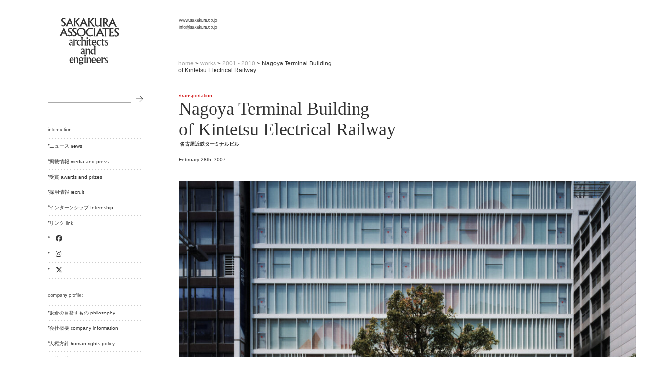

--- FILE ---
content_type: text/html; charset=UTF-8
request_url: http://www.sakakura.co.jp/works/transportation/522/
body_size: 7675
content:
<!DOCTYPE html>
<html lang="ja">
<head>
<meta name="MobileOptimized" content="width" />
<meta name="HandheldFriendly" content="true" />
<meta name="generator" content="Drupal 9 (https://www.drupal.org)" />

<title>   Nagoya Terminal Building of Kintetsu Electrical Railway - Sakakura Associates 坂倉建築研究所</title>
<meta http-equiv="Content-Type" content="text/html; charset=UTF-8" />
<meta name="description" content="坂倉建築研究所" />
 <!-- leave this for stats please -->
<meta name="viewport" content="width=1216"/>
<link rel="stylesheet" type="text/css" href="http://www.sakakura.co.jp/core/views/ce8146bec3/css/reset.css" />
<link rel="stylesheet" type="text/css" href="http://www.sakakura.co.jp/core/views/ce8146bec3/css/fonts.css" />
<link rel="stylesheet" type="text/css" href="http://www.sakakura.co.jp/core/views/ce8146bec3/design.css" media="screen" />
<link rel="alternate" type="application/rss+xml" title="Sakakura Associates 坂倉建築研究所 RSS Feed" href="https://www.sakakura.co.jp/feed/" />
<link rel="shortcut icon" type="image/x-png" href="http://www.sakakura.co.jp/core/views/ce8146bec3/favicon.png" />

<meta name='robots' content='max-image-preview:large' />

<link rel="alternate" type="application/rss+xml" title="Sakakura Associates 坂倉建築研究所 &raquo; Nagoya Terminal Building of Kintetsu Electrical Railway のコメントのフィード" href="https://www.sakakura.co.jp/works/transportation/522/feed/" />
<script type="text/javascript">
window._wpemojiSettings = {"baseUrl":"https:\/\/s.w.org\/images\/core\/emoji\/14.0.0\/72x72\/","ext":".png","svgUrl":"https:\/\/s.w.org\/images\/core\/emoji\/14.0.0\/svg\/","svgExt":".svg","source":{"concatemoji":"https:\/\/www.sakakura.co.jp\/lib\/js\/wp-emoji-release.min.js"}};
/*! This file is auto-generated */
!function(e,a,t){var n,r,o,i=a.createElement("canvas"),p=i.getContext&&i.getContext("2d");function s(e,t){var a=String.fromCharCode,e=(p.clearRect(0,0,i.width,i.height),p.fillText(a.apply(this,e),0,0),i.toDataURL());return p.clearRect(0,0,i.width,i.height),p.fillText(a.apply(this,t),0,0),e===i.toDataURL()}function c(e){var t=a.createElement("script");t.src=e,t.defer=t.type="text/javascript",a.getElementsByTagName("head")[0].appendChild(t)}for(o=Array("flag","emoji"),t.supports={everything:!0,everythingExceptFlag:!0},r=0;r<o.length;r++)t.supports[o[r]]=function(e){if(!p||!p.fillText)return!1;switch(p.textBaseline="top",p.font="600 32px Arial",e){case"flag":return s([127987,65039,8205,9895,65039],[127987,65039,8203,9895,65039])?!1:!s([55356,56826,55356,56819],[55356,56826,8203,55356,56819])&&!s([55356,57332,56128,56423,56128,56418,56128,56421,56128,56430,56128,56423,56128,56447],[55356,57332,8203,56128,56423,8203,56128,56418,8203,56128,56421,8203,56128,56430,8203,56128,56423,8203,56128,56447]);case"emoji":return!s([129777,127995,8205,129778,127999],[129777,127995,8203,129778,127999])}return!1}(o[r]),t.supports.everything=t.supports.everything&&t.supports[o[r]],"flag"!==o[r]&&(t.supports.everythingExceptFlag=t.supports.everythingExceptFlag&&t.supports[o[r]]);t.supports.everythingExceptFlag=t.supports.everythingExceptFlag&&!t.supports.flag,t.DOMReady=!1,t.readyCallback=function(){t.DOMReady=!0},t.supports.everything||(n=function(){t.readyCallback()},a.addEventListener?(a.addEventListener("DOMContentLoaded",n,!1),e.addEventListener("load",n,!1)):(e.attachEvent("onload",n),a.attachEvent("onreadystatechange",function(){"complete"===a.readyState&&t.readyCallback()})),(e=t.source||{}).concatemoji?c(e.concatemoji):e.wpemoji&&e.twemoji&&(c(e.twemoji),c(e.wpemoji)))}(window,document,window._wpemojiSettings);
</script>
<style type="text/css">
img.wp-smiley,
img.emoji {
	display: inline !important;
	border: none !important;
	box-shadow: none !important;
	height: 1em !important;
	width: 1em !important;
	margin: 0 0.07em !important;
	vertical-align: -0.1em !important;
	background: none !important;
	padding: 0 !important;
}
</style>
	<style id='global-styles-inline-css' type='text/css'>
body{--wp--preset--color--black: #000000;--wp--preset--color--cyan-bluish-gray: #abb8c3;--wp--preset--color--white: #ffffff;--wp--preset--color--pale-pink: #f78da7;--wp--preset--color--vivid-red: #cf2e2e;--wp--preset--color--luminous-vivid-orange: #ff6900;--wp--preset--color--luminous-vivid-amber: #fcb900;--wp--preset--color--light-green-cyan: #7bdcb5;--wp--preset--color--vivid-green-cyan: #00d084;--wp--preset--color--pale-cyan-blue: #8ed1fc;--wp--preset--color--vivid-cyan-blue: #0693e3;--wp--preset--color--vivid-purple: #9b51e0;--wp--preset--gradient--vivid-cyan-blue-to-vivid-purple: linear-gradient(135deg,rgba(6,147,227,1) 0%,rgb(155,81,224) 100%);--wp--preset--gradient--light-green-cyan-to-vivid-green-cyan: linear-gradient(135deg,rgb(122,220,180) 0%,rgb(0,208,130) 100%);--wp--preset--gradient--luminous-vivid-amber-to-luminous-vivid-orange: linear-gradient(135deg,rgba(252,185,0,1) 0%,rgba(255,105,0,1) 100%);--wp--preset--gradient--luminous-vivid-orange-to-vivid-red: linear-gradient(135deg,rgba(255,105,0,1) 0%,rgb(207,46,46) 100%);--wp--preset--gradient--very-light-gray-to-cyan-bluish-gray: linear-gradient(135deg,rgb(238,238,238) 0%,rgb(169,184,195) 100%);--wp--preset--gradient--cool-to-warm-spectrum: linear-gradient(135deg,rgb(74,234,220) 0%,rgb(151,120,209) 20%,rgb(207,42,186) 40%,rgb(238,44,130) 60%,rgb(251,105,98) 80%,rgb(254,248,76) 100%);--wp--preset--gradient--blush-light-purple: linear-gradient(135deg,rgb(255,206,236) 0%,rgb(152,150,240) 100%);--wp--preset--gradient--blush-bordeaux: linear-gradient(135deg,rgb(254,205,165) 0%,rgb(254,45,45) 50%,rgb(107,0,62) 100%);--wp--preset--gradient--luminous-dusk: linear-gradient(135deg,rgb(255,203,112) 0%,rgb(199,81,192) 50%,rgb(65,88,208) 100%);--wp--preset--gradient--pale-ocean: linear-gradient(135deg,rgb(255,245,203) 0%,rgb(182,227,212) 50%,rgb(51,167,181) 100%);--wp--preset--gradient--electric-grass: linear-gradient(135deg,rgb(202,248,128) 0%,rgb(113,206,126) 100%);--wp--preset--gradient--midnight: linear-gradient(135deg,rgb(2,3,129) 0%,rgb(40,116,252) 100%);--wp--preset--duotone--dark-grayscale: url('#wp-duotone-dark-grayscale');--wp--preset--duotone--grayscale: url('#wp-duotone-grayscale');--wp--preset--duotone--purple-yellow: url('#wp-duotone-purple-yellow');--wp--preset--duotone--blue-red: url('#wp-duotone-blue-red');--wp--preset--duotone--midnight: url('#wp-duotone-midnight');--wp--preset--duotone--magenta-yellow: url('#wp-duotone-magenta-yellow');--wp--preset--duotone--purple-green: url('#wp-duotone-purple-green');--wp--preset--duotone--blue-orange: url('#wp-duotone-blue-orange');--wp--preset--font-size--small: 13px;--wp--preset--font-size--medium: 20px;--wp--preset--font-size--large: 36px;--wp--preset--font-size--x-large: 42px;}.has-black-color{color: var(--wp--preset--color--black) !important;}.has-cyan-bluish-gray-color{color: var(--wp--preset--color--cyan-bluish-gray) !important;}.has-white-color{color: var(--wp--preset--color--white) !important;}.has-pale-pink-color{color: var(--wp--preset--color--pale-pink) !important;}.has-vivid-red-color{color: var(--wp--preset--color--vivid-red) !important;}.has-luminous-vivid-orange-color{color: var(--wp--preset--color--luminous-vivid-orange) !important;}.has-luminous-vivid-amber-color{color: var(--wp--preset--color--luminous-vivid-amber) !important;}.has-light-green-cyan-color{color: var(--wp--preset--color--light-green-cyan) !important;}.has-vivid-green-cyan-color{color: var(--wp--preset--color--vivid-green-cyan) !important;}.has-pale-cyan-blue-color{color: var(--wp--preset--color--pale-cyan-blue) !important;}.has-vivid-cyan-blue-color{color: var(--wp--preset--color--vivid-cyan-blue) !important;}.has-vivid-purple-color{color: var(--wp--preset--color--vivid-purple) !important;}.has-black-background-color{background-color: var(--wp--preset--color--black) !important;}.has-cyan-bluish-gray-background-color{background-color: var(--wp--preset--color--cyan-bluish-gray) !important;}.has-white-background-color{background-color: var(--wp--preset--color--white) !important;}.has-pale-pink-background-color{background-color: var(--wp--preset--color--pale-pink) !important;}.has-vivid-red-background-color{background-color: var(--wp--preset--color--vivid-red) !important;}.has-luminous-vivid-orange-background-color{background-color: var(--wp--preset--color--luminous-vivid-orange) !important;}.has-luminous-vivid-amber-background-color{background-color: var(--wp--preset--color--luminous-vivid-amber) !important;}.has-light-green-cyan-background-color{background-color: var(--wp--preset--color--light-green-cyan) !important;}.has-vivid-green-cyan-background-color{background-color: var(--wp--preset--color--vivid-green-cyan) !important;}.has-pale-cyan-blue-background-color{background-color: var(--wp--preset--color--pale-cyan-blue) !important;}.has-vivid-cyan-blue-background-color{background-color: var(--wp--preset--color--vivid-cyan-blue) !important;}.has-vivid-purple-background-color{background-color: var(--wp--preset--color--vivid-purple) !important;}.has-black-border-color{border-color: var(--wp--preset--color--black) !important;}.has-cyan-bluish-gray-border-color{border-color: var(--wp--preset--color--cyan-bluish-gray) !important;}.has-white-border-color{border-color: var(--wp--preset--color--white) !important;}.has-pale-pink-border-color{border-color: var(--wp--preset--color--pale-pink) !important;}.has-vivid-red-border-color{border-color: var(--wp--preset--color--vivid-red) !important;}.has-luminous-vivid-orange-border-color{border-color: var(--wp--preset--color--luminous-vivid-orange) !important;}.has-luminous-vivid-amber-border-color{border-color: var(--wp--preset--color--luminous-vivid-amber) !important;}.has-light-green-cyan-border-color{border-color: var(--wp--preset--color--light-green-cyan) !important;}.has-vivid-green-cyan-border-color{border-color: var(--wp--preset--color--vivid-green-cyan) !important;}.has-pale-cyan-blue-border-color{border-color: var(--wp--preset--color--pale-cyan-blue) !important;}.has-vivid-cyan-blue-border-color{border-color: var(--wp--preset--color--vivid-cyan-blue) !important;}.has-vivid-purple-border-color{border-color: var(--wp--preset--color--vivid-purple) !important;}.has-vivid-cyan-blue-to-vivid-purple-gradient-background{background: var(--wp--preset--gradient--vivid-cyan-blue-to-vivid-purple) !important;}.has-light-green-cyan-to-vivid-green-cyan-gradient-background{background: var(--wp--preset--gradient--light-green-cyan-to-vivid-green-cyan) !important;}.has-luminous-vivid-amber-to-luminous-vivid-orange-gradient-background{background: var(--wp--preset--gradient--luminous-vivid-amber-to-luminous-vivid-orange) !important;}.has-luminous-vivid-orange-to-vivid-red-gradient-background{background: var(--wp--preset--gradient--luminous-vivid-orange-to-vivid-red) !important;}.has-very-light-gray-to-cyan-bluish-gray-gradient-background{background: var(--wp--preset--gradient--very-light-gray-to-cyan-bluish-gray) !important;}.has-cool-to-warm-spectrum-gradient-background{background: var(--wp--preset--gradient--cool-to-warm-spectrum) !important;}.has-blush-light-purple-gradient-background{background: var(--wp--preset--gradient--blush-light-purple) !important;}.has-blush-bordeaux-gradient-background{background: var(--wp--preset--gradient--blush-bordeaux) !important;}.has-luminous-dusk-gradient-background{background: var(--wp--preset--gradient--luminous-dusk) !important;}.has-pale-ocean-gradient-background{background: var(--wp--preset--gradient--pale-ocean) !important;}.has-electric-grass-gradient-background{background: var(--wp--preset--gradient--electric-grass) !important;}.has-midnight-gradient-background{background: var(--wp--preset--gradient--midnight) !important;}.has-small-font-size{font-size: var(--wp--preset--font-size--small) !important;}.has-medium-font-size{font-size: var(--wp--preset--font-size--medium) !important;}.has-large-font-size{font-size: var(--wp--preset--font-size--large) !important;}.has-x-large-font-size{font-size: var(--wp--preset--font-size--x-large) !important;}
</style>
<link rel="canonical" href="https://www.sakakura.co.jp/works/transportation/522/" />
<link rel='shortlink' href='https://www.sakakura.co.jp/?p=522' />
<link rel="alternate" type="application/json+oembed" href="https://www.sakakura.co.jp/wp-json/oembed/1.0/embed?url=https%3A%2F%2Fwww.sakakura.co.jp%2Fworks%2Ftransportation%2F522%2F" />
<link rel="alternate" type="text/xml+oembed" href="https://www.sakakura.co.jp/wp-json/oembed/1.0/embed?url=https%3A%2F%2Fwww.sakakura.co.jp%2Fworks%2Ftransportation%2F522%2F&#038;format=xml" />
<script type="text/javascript">
	window._se_plugin_version = '8.1.9';
</script>
<script type="text/javascript">

</script>
</head>

<body class="post-template-default single single-post postid-522 single-format-standard" >
<div id="wrapper">
	<div id="header">
		<h1><a href="https://www.sakakura.co.jp"><img class="alpha_obj" src="http://www.sakakura.co.jp/core/views/ce8146bec3/images/logo.png" alt="坂倉建築研究所 | SAKAKURA ASSOCIATES architects and engineers" width="121" height="95" /></a></h1>
		<a href="https://www.sakakura.co.jp/"><img id="url" src="http://www.sakakura.co.jp/core/views/ce8146bec3/images/url.png" alt="www.sakakura.co.jp" width="79" height="13" /></a>
		<a id="email" href="mailto: info@sakakura.co.jp"><img class="alpha_obj" src="http://www.sakakura.co.jp/core/views/ce8146bec3/images/email.png" alt="info@sakakura.co.jp" width="79" height="12" /></a>
		<!--<ul id="sns_btns" class="clearfix">
			<li><img src="http://www.sakakura.co.jp/core/views/ce8146bec3/images/label_share.png" alt="share" width="31" height="14" /></li>
			<li><a href=""><img class="alpha_obj" src="http://www.sakakura.co.jp/core/views/ce8146bec3/images/btn_fb.png" alt="facebook" width="62" height="14" /></a></li>
			<li><a href=""><img class="alpha_obj" src="http://www.sakakura.co.jp/core/views/ce8146bec3/images/btn_tw.png" alt="twitter" width="45" height="14" /></a></li>
		</ul>-->

	</div><!-- #header -->
<p id="breadcrumbs"><a href="https://www.sakakura.co.jp">home</a> &gt; <a href="https://www.sakakura.co.jp/works/">works</a> &gt; <a href="https://www.sakakura.co.jp/works/2001-2010/">2001 - 2010</a> &gt; <strong>Nagoya Terminal Building <br>of Kintetsu Electrical Railway</strong></p>		<div id="left">
		
			<div id="search_sec">
				<form id="searchform" method="get" action="/index.php">
				<div>
					<input class="searchfield" type="text" name="s" id="s" value="" title="Enter keyword to search" />
					<input class="submit_img" type="image" name="op" value="search" alt="search" title="Click to search archives" src="http://www.sakakura.co.jp/core/views/ce8146bec3/images/btn_search.png">
				</div>
				</form>
			</div>		
		
			<h3><img src="http://www.sakakura.co.jp/core/views/ce8146bec3/images/label_info.png" alt="information / インフォメーション" width="50" height="8" /></h3>
			<div class="menu-information-container"><ul id="menu-information" class="menu"><li id="menu-item-39" class="menu-item menu-item-type-taxonomy menu-item-object-category menu-item-39"><a href="https://www.sakakura.co.jp/information/news/">ニュース news</a></li>
<li id="menu-item-40" class="menu-item menu-item-type-taxonomy menu-item-object-category menu-item-40"><a href="https://www.sakakura.co.jp/information/media-and-press/">掲載情報 media and press</a></li>
<li id="menu-item-10839" class="menu-item menu-item-type-post_type menu-item-object-page menu-item-10839"><a href="https://www.sakakura.co.jp/information/awards-and-prizes/">受賞 awards and prizes</a></li>
<li id="menu-item-41" class="menu-item menu-item-type-post_type menu-item-object-page menu-item-41"><a href="https://www.sakakura.co.jp/information/recruit/">採用情報 recruit</a></li>
<li id="menu-item-20370" class="menu-item menu-item-type-post_type menu-item-object-page menu-item-20370"><a href="https://www.sakakura.co.jp/information/internship/">インターンシップ Internship</a></li>
<li id="menu-item-3799" class="menu-item menu-item-type-post_type menu-item-object-page menu-item-3799"><a href="https://www.sakakura.co.jp/company/link/">リンク link</a></li>
<li id="menu-item-14319" class="menu-item menu-item-type-custom menu-item-object-custom menu-item-14319"><a target="_blank" rel="noopener" href="https://www.facebook.com/sakakuraassociatesarchitectsandengineers">　<head>   <link rel="stylesheet" href="https://cdnjs.cloudflare.com/ajax/libs/font-awesome/6.5.0/css/all.min.css"> </head><font size="2"><i class="fab fa-facebook"></i></font></a></li>
<li id="menu-item-21002" class="menu-item menu-item-type-custom menu-item-object-custom menu-item-21002"><a target="_blank" rel="noopener" href="https://www.instagram.com/sakakuraassociates/">　<head>   <link rel="stylesheet" href="https://cdnjs.cloudflare.com/ajax/libs/font-awesome/6.5.0/css/all.min.css"> </head><font size="2"><i class="fab fa-instagram"></i></font></a></li>
<li id="menu-item-23330" class="menu-item menu-item-type-custom menu-item-object-custom menu-item-23330"><a target="_blank" rel="noopener" href="https://x.com/sakakura_aa">　<head>   <link rel="stylesheet" href="https://cdnjs.cloudflare.com/ajax/libs/font-awesome/6.5.0/css/all.min.css"> </head><font size="2"><i class="fab fa-x-twitter"></i></font></a></li>
</ul></div>			
			<h3><img src="http://www.sakakura.co.jp/core/views/ce8146bec3/images/label_company_profile.png" alt="company pfofile / 会社概要" width="71" height="11" /></h3>
			<div class="menu-company-container"><ul id="menu-company" class="menu"><li id="menu-item-46" class="menu-item menu-item-type-post_type menu-item-object-page menu-item-46"><a href="https://www.sakakura.co.jp/company/philosophy/">坂倉の目指すもの philosophy</a></li>
<li id="menu-item-45" class="menu-item menu-item-type-post_type menu-item-object-page menu-item-45"><a href="https://www.sakakura.co.jp/company/overview/">会社概要  company information</a></li>
<li id="menu-item-24521" class="menu-item menu-item-type-post_type menu-item-object-page menu-item-24521"><a href="https://www.sakakura.co.jp/human-rights/">人権方針 human rights policy</a></li>
<li id="menu-item-44" class="menu-item menu-item-type-post_type menu-item-object-page menu-item-44"><a href="https://www.sakakura.co.jp/company/history/">会社沿革 company history</a></li>
<li id="menu-item-3154" class="menu-item menu-item-type-post_type menu-item-object-page menu-item-3154"><a href="https://www.sakakura.co.jp/company/junzo-sakakura/">坂倉準三 Junzo Sakakura</a></li>
<li id="menu-item-9617" class="menu-item menu-item-type-custom menu-item-object-custom menu-item-9617"><a target="_blank" rel="noopener" href="http://www.sakakura.co.jp/atelier/">坂倉アトリエ SAKAKURA atelier</a></li>
</ul></div>
			<h3><img src="http://www.sakakura.co.jp/core/views/ce8146bec3/images/label_blog.png" alt="Blog / ブログ" width="22" height="11" /></h3>
			<div class="menu-blog-container"><ul id="menu-blog" class="menu"><li id="menu-item-47" class="menu-item menu-item-type-taxonomy menu-item-object-category menu-item-47"><a href="https://www.sakakura.co.jp/blog/kinyoukai/">金曜会 kinyoukai</a></li>
<li id="menu-item-14151" class="menu-item menu-item-type-taxonomy menu-item-object-category menu-item-14151"><a href="https://www.sakakura.co.jp/blog/activity/">activity</a></li>
<li id="menu-item-15031" class="menu-item menu-item-type-custom menu-item-object-custom menu-item-15031"><a href="http://www.sakakura.co.jp/new/sns/">SNS</a></li>
</ul></div>
			<h3><img src="http://www.sakakura.co.jp/core/views/ce8146bec3/images/label_works.png" alt="works / ワークス" width="28" height="8" /></h3>
			<div class="menu-works-container"><ul id="menu-works" class="menu"><li id="menu-item-13541" class="menu-item menu-item-type-taxonomy menu-item-object-category menu-item-13541"><a href="https://www.sakakura.co.jp/works/selected-works/">作品集 projects</a></li>
<li id="menu-item-59" class="menu-item menu-item-type-taxonomy menu-item-object-category menu-item-59"><a href="https://www.sakakura.co.jp/works/office/">事務所・研究所 office</a></li>
<li id="menu-item-64" class="menu-item menu-item-type-taxonomy menu-item-object-category menu-item-64"><a href="https://www.sakakura.co.jp/works/hospitality/">ホテル・宿泊 hospitality</a></li>
<li id="menu-item-61" class="menu-item menu-item-type-taxonomy menu-item-object-category menu-item-61"><a href="https://www.sakakura.co.jp/works/private-house/">個人住宅 Private house</a></li>
<li id="menu-item-129" class="menu-item menu-item-type-taxonomy menu-item-object-category menu-item-129"><a href="https://www.sakakura.co.jp/works/housing-complex/">集合住宅 housing complex</a></li>
<li id="menu-item-63" class="menu-item menu-item-type-taxonomy menu-item-object-category current-post-ancestor current-menu-parent current-post-parent menu-item-63"><a href="https://www.sakakura.co.jp/works/commercial/">商業 commercial</a></li>
<li id="menu-item-60" class="menu-item menu-item-type-taxonomy menu-item-object-category current-post-ancestor current-menu-parent current-post-parent menu-item-60"><a href="https://www.sakakura.co.jp/works/transportation/">交通 transportation</a></li>
<li id="menu-item-130" class="menu-item menu-item-type-taxonomy menu-item-object-category menu-item-130"><a href="https://www.sakakura.co.jp/works/museum/">展示 museum</a></li>
<li id="menu-item-70" class="menu-item menu-item-type-taxonomy menu-item-object-category menu-item-70"><a href="https://www.sakakura.co.jp/works/education/">教育 education</a></li>
<li id="menu-item-128" class="menu-item menu-item-type-taxonomy menu-item-object-category menu-item-128"><a href="https://www.sakakura.co.jp/works/convention/">劇場・集会 theater / convention</a></li>
<li id="menu-item-69" class="menu-item menu-item-type-taxonomy menu-item-object-category menu-item-69"><a href="https://www.sakakura.co.jp/works/welfare-religion/">福祉・高齢者施設・宗教 welfare / religion</a></li>
<li id="menu-item-131" class="menu-item menu-item-type-taxonomy menu-item-object-category menu-item-131"><a href="https://www.sakakura.co.jp/works/sport/">スポーツ sport</a></li>
<li id="menu-item-12053" class="menu-item menu-item-type-taxonomy menu-item-object-category menu-item-12053"><a href="https://www.sakakura.co.jp/works/public-building/">公共建築 public building</a></li>
<li id="menu-item-13530" class="menu-item menu-item-type-taxonomy menu-item-object-category menu-item-13530"><a href="https://www.sakakura.co.jp/works/landscape/">ランドスケープ Landscape</a></li>
<li id="menu-item-13966" class="menu-item menu-item-type-taxonomy menu-item-object-category menu-item-13966"><a href="https://www.sakakura.co.jp/works/timber/">木造・木質 timber / wood</a></li>
<li id="menu-item-62" class="menu-item menu-item-type-taxonomy menu-item-object-category current-post-ancestor current-menu-parent current-post-parent menu-item-62"><a href="https://www.sakakura.co.jp/works/renovation-conversion/">保存再生・改修 renovation/conversion</a></li>
<li id="menu-item-25080" class="menu-item menu-item-type-taxonomy menu-item-object-category menu-item-25080"><a href="https://www.sakakura.co.jp/works/urbandesign/">都市空間 urban design</a></li>
<li id="menu-item-68" class="menu-item menu-item-type-taxonomy menu-item-object-category menu-item-68"><a href="https://www.sakakura.co.jp/works/oversea/">海外プロジェクト overseas</a></li>
<li id="menu-item-12478" class="menu-item menu-item-type-taxonomy menu-item-object-category menu-item-12478"><a href="https://www.sakakura.co.jp/works/2021-2030/">2021 –</a></li>
<li id="menu-item-57" class="menu-item menu-item-type-taxonomy menu-item-object-category menu-item-57"><a href="https://www.sakakura.co.jp/works/2011-2020/">2011 &#8211; 2020</a></li>
<li id="menu-item-56" class="menu-item menu-item-type-taxonomy menu-item-object-category current-post-ancestor current-menu-parent current-post-parent menu-item-56"><a href="https://www.sakakura.co.jp/works/2001-2010/">2001 &#8211; 2010</a></li>
<li id="menu-item-55" class="menu-item menu-item-type-taxonomy menu-item-object-category menu-item-55"><a href="https://www.sakakura.co.jp/works/1991-2000/">1991 &#8211; 2000</a></li>
<li id="menu-item-54" class="menu-item menu-item-type-taxonomy menu-item-object-category menu-item-54"><a href="https://www.sakakura.co.jp/works/1981-1990/">1981 &#8211; 1990</a></li>
<li id="menu-item-53" class="menu-item menu-item-type-taxonomy menu-item-object-category menu-item-53"><a href="https://www.sakakura.co.jp/works/1971-1980/">1971 &#8211; 1980</a></li>
<li id="menu-item-52" class="menu-item menu-item-type-taxonomy menu-item-object-category current-post-ancestor current-menu-parent current-post-parent menu-item-52"><a href="https://www.sakakura.co.jp/works/1961-1970/">1961 &#8211; 1970</a></li>
<li id="menu-item-51" class="menu-item menu-item-type-taxonomy menu-item-object-category menu-item-51"><a href="https://www.sakakura.co.jp/works/1951-1960/">1951 &#8211; 1960</a></li>
<li id="menu-item-50" class="menu-item menu-item-type-taxonomy menu-item-object-category menu-item-50"><a href="https://www.sakakura.co.jp/works/1941-1950/">1941 &#8211; 1950</a></li>
</ul></div>	
		</div><!-- #left -->		<div id="trunk">
			<p class="cat_name">
			transportation			</p>
						<div class="entry">
				<h2><a href="https://www.sakakura.co.jp/works/transportation/522/" rel="bookmark">Nagoya Terminal Building <br>of Kintetsu Electrical Railway<br /><span class="title_ja"></span></a></h2>
								<p class="ja_title">名古屋近鉄ターミナルビル</p>
							
				<p class="date">February 28th, 2007</p>
				<div class="entry_body">
					<p>　<br />
<img src="https://www.sakakura.co.jp/storage/2007/02/tr004_NagoyaTerminalBuildingOfKintetsuElectricalRailway_01_ArchiPhotoKATO.jpg" alt="" width="941" height="686" class="alignnone size-full wp-image-19332" srcset="https://www.sakakura.co.jp/storage/2007/02/tr004_NagoyaTerminalBuildingOfKintetsuElectricalRailway_01_ArchiPhotoKATO.jpg 1273w, https://www.sakakura.co.jp/storage/2007/02/tr004_NagoyaTerminalBuildingOfKintetsuElectricalRailway_01_ArchiPhotoKATO-300x219.jpg 300w, https://www.sakakura.co.jp/storage/2007/02/tr004_NagoyaTerminalBuildingOfKintetsuElectricalRailway_01_ArchiPhotoKATO-1024x746.jpg 1024w, https://www.sakakura.co.jp/storage/2007/02/tr004_NagoyaTerminalBuildingOfKintetsuElectricalRailway_01_ArchiPhotoKATO-768x560.jpg 768w" sizes="(max-width: 941px) 100vw, 941px" /><br />
　<br />
　<br />
名古屋駅前周辺の再開発に合わせて1966年竣工の駅ビルを改装。<br />
当初からのダブルスキンを利用して照明とサインを組み込み、ファサードを一新した。<br />
　<br />
　<br />
Renovation of a terminal building completed in 1966, in conjunction with redevelopment of the area around Nagoya Station.<br />
The facade was renovated, incorporating lighting and signage while using the original double skin.<br />
　<br />
　</p>
<p><img loading="lazy" src="https://www.sakakura.co.jp/storage/2007/02/tr004_NagoyaTerminalBuildingOfKintetsuElectricalRailway_02_ArchiPhotoKATO.jpg" alt="" width="941" height="1335" class="alignnone size-full wp-image-19333" srcset="https://www.sakakura.co.jp/storage/2007/02/tr004_NagoyaTerminalBuildingOfKintetsuElectricalRailway_02_ArchiPhotoKATO.jpg 941w, https://www.sakakura.co.jp/storage/2007/02/tr004_NagoyaTerminalBuildingOfKintetsuElectricalRailway_02_ArchiPhotoKATO-211x300.jpg 211w, https://www.sakakura.co.jp/storage/2007/02/tr004_NagoyaTerminalBuildingOfKintetsuElectricalRailway_02_ArchiPhotoKATO-722x1024.jpg 722w, https://www.sakakura.co.jp/storage/2007/02/tr004_NagoyaTerminalBuildingOfKintetsuElectricalRailway_02_ArchiPhotoKATO-768x1090.jpg 768w" sizes="(max-width: 941px) 100vw, 941px" /></p>
<p><img loading="lazy" src="https://www.sakakura.co.jp/storage/2007/02/tr004_NagoyaTerminalBuildingOfKintetsuElectricalRailway_03_ArchiPhotoKATO_d.jpg" alt="" width="941" height="1335" class="alignnone size-full wp-image-19345" srcset="https://www.sakakura.co.jp/storage/2007/02/tr004_NagoyaTerminalBuildingOfKintetsuElectricalRailway_03_ArchiPhotoKATO_d.jpg 941w, https://www.sakakura.co.jp/storage/2007/02/tr004_NagoyaTerminalBuildingOfKintetsuElectricalRailway_03_ArchiPhotoKATO_d-211x300.jpg 211w, https://www.sakakura.co.jp/storage/2007/02/tr004_NagoyaTerminalBuildingOfKintetsuElectricalRailway_03_ArchiPhotoKATO_d-722x1024.jpg 722w, https://www.sakakura.co.jp/storage/2007/02/tr004_NagoyaTerminalBuildingOfKintetsuElectricalRailway_03_ArchiPhotoKATO_d-768x1090.jpg 768w" sizes="(max-width: 941px) 100vw, 941px" /></p>
<p>photograph: Archi Photo KATO　アーキフォトKATO<br />
　<br />
　<br />
　　<br />
　<br />
information:<br />
竣工年: 1966/2007年<br />
所在地: 愛知県 名古屋市<br />
用途: <a href="https://www.sakakura.co.jp/works/transportation/"><u>駅コンコース</u></a> / 駐車場 / 店舗（近鉄百貨店名古屋店/ 近鉄パッセ）<br />
建築面積: 1,590 m²<br />
延床面積: 20,126 m²<br />
階: 地上10階、地下3階、棟屋3階<br />
構造: SRC造＋S造</p>
<p>press:<br />
<a href="http://backnumber.japan-architect.co.jp/japanese/2maga/sk/magazine/sk1967/sk03/" target="_blank" rel="noopener">新建築 1967/03</a><br />
　<br />
　<br />
　<br />
information:<br />
year: 1966/2007<br />
location: Aichi, Japan<br />
building type: <a href="https://www.sakakura.co.jp/works/transportation/"><u>Station Concourse</u></a> / Parking / Shop (Kintetsu Pass&#8217;e)<br />
BA: 1,590 m²<br />
GFA: 20,126 m²<br />
floor: 10F/B3F　Penthouse3F<br />
structure: SRC+S</p>
<p>press:<br />
<a href="http://backnumber.japan-architect.co.jp/japanese/2maga/sk/magazine/sk1967/sk03/" target="_blank" rel="noopener">SHINKENCHIKU 1967/03</a><br />
　<br />
　　<br />
　</p>
				</div>
				<div class="image_sec">
					<ul>
										</ul>
				</div>
				
			</div>
				

			<div id="pagers">
				<div></div>
				<div></div>
			</div>			
		</div><!-- #trunk -->

		
</div><!-- #contents -->
</div><!-- #wrapper -->

<script type="text/javascript" src="http://www.sakakura.co.jp/core/views/ce8146bec3/js/jquery-1.7.1.min.js"></script> 	
<script type="text/javascript" src="http://www.sakakura.co.jp/core/views/ce8146bec3/js/jquery.easing.js"></script> 	
<script type="text/javascript" src="http://www.sakakura.co.jp/core/views/ce8146bec3/js/action.js"></script> 	
</body>
</html>

--- FILE ---
content_type: text/css
request_url: http://www.sakakura.co.jp/core/views/ce8146bec3/design.css
body_size: 2575
content:
/*
Theme Name: Sakakura Associates
Theme URI: http://www.sakakura.co.jp
Description: Sakakura Associates wordpress theme
Version: 1.0
Author: <a href="http://www.sakakura.co.jp">Sakakura Associates</a>
Tags: Simple Theme
*/

body {
font-family:Helvetica, Arial, sans-serif;
font-size:13px;
color:#333333;
padding:0;
margin:0;
}

* {
padding:0;
margin:0;
}

a {
color:#000;
}

img{
	border: none;
}

a:link,	
a:visited {
color:#333;
text-decoration: none;
}

a:hover,
a:active {
color:#cccccc;
text-decoration: none;
}

/* clearfix */
.clearfix:after {
	content:"";
	display:block;
	clear:both;
}


/* for IE6 */
* html .clearfix {
	display:inline-block;
}

/* for IE7 */
*+html .clearfix {
	display:inline-block;
}

#wrapper{
	min-width: 1216px;
}

#header{
	height: 187px;
	position: relative;
}

#header h1{
	position: absolute;
	left: 119px;
	top: 36px;
}

#header #url{
	position: absolute;
	left: 360px;
	top: 36px;
}

#header #email{
	position: absolute;
	left: 360px;
	top: 49px;
}

#header #sns_btns{
	position: absolute;
	left: 504px;
	top: 34px;
}

#header #sns_btns li{
	float: left;
}

#header #btn_top{
	position: absolute;
	left: 43px;
	top: 36px;
}

#header #copyright{
	position: absolute;
	left: 15px;
	top: 36px;
}

#breadcrumbs{
	position: absolute;
	left: 359px;
	top: 121px;
}

#breadcrumbs a:link,
#breadcrumbs a:visited,
#breadcrumbs a:hover,
#breadcrumbs a:active{
	color: #a6a6a6;
}

#left{
	float: left;
	width: 192px;
	margin: 0 0 0 96px;
}

#trunk{
	float: left;
	width: 592px;
	margin: 0 0 0 72px;
}

#trunk .entry{
	margin: 0 0 60px 0;
}

#trunk .cat_name{
	font-size: 83.3%;
	color: #cc0000;
	padding: 0 0 0 3px;
	background: url(images/icon_dot2.png) no-repeat left 4px;	
}

#trunk .entry h2{
	font-size: 300%;
	font-family: Times New Roman, Times, Lucida Bright, serif;
}

#trunk .entry span{
	font-size: 27.8%;
	font-family: メイリオ, Meiryo, ＭＳ Ｐゴシック, MS PGothic, ヒラギノ角ゴ Pro W3, Hiragino Kaku Gothic Pro, Osaka, sans-serif;
}

#trunk .entry_body p{
	line-height: 1.6em;
	margin: 0 0 10px 0;
}

#trunk .image_sec{
	margin: 30px 0;
}

#trunk .image_sec ul li{
	margin: 0 0 10px 0;
}

#trunk .image_sec ul li img{
	width: 100%;
	height: auto;
}

#trunk .ja_title{
	margin: 2px 0 18px 2px;
	font-size: 83.3%;
	font-weight: bold;
}

#trunk .date{
	margin: 18px 0;
	font-size: 83.3%;
}

#right{
	float: left;
	width: 192px;	
	margin: 0 0 0 72px;
}

#left h3,
#right h3{
	padding: 0 0 12px 0;
	background: url(images/bg_border.png) repeat-x left bottom;
}

#left ul,
#right ul{
	margin: 0 0 28px 0;
	font-size: 83.3%;
}

#left ul li,
#right ul li{
	background: url(images/bg_border.png) repeat-x left bottom;
}

#left ul li a:link,
#right ul li a:link{
	display: block;
	padding: 8px 0 10px 3px;
	background: url(images/icon_dot.png) no-repeat left 10px;
	line-height: 1.4em;
}

#pagers{
	text-align: center;
	margin: 0 0 60px 0;
}


/*
#searchform input {
background:#222;
font-size:11px;
margin:2px 0;
padding:1px 4px 2px 4px;
border:#888 1px solid;
color:#eee;
}

#searchform input:hover {
background:#333;
border:#999 1px solid;
color:#fff;
cursor:pointer;
}
*/

#search_sec{
	margin: 0 0 47px 0;
}

#search_sec div {
	position: relative;
}

#searchform #s {
background:#fff;
font-size:11px;
margin:2px 0;
padding:2px 4px;
border:#aaa 1px solid;
color:#222;
}

#searchform #s:hover {
border:#333 1px solid;
cursor:text;
}

input.searchfield {
background: #fff;
font-size: 11px;
display: block;
margin: 5px 0 8px 0;
padding: 2px 4px;
width: 158px;
border: #aaa 1px solid;
color: #222;
}

input.searchfield:hover {
color:#222;
}



input.submit_img {
background-color: transparent;
position: absolute;
top: 0;
right: 0;
}

input.submit {
background: transparent;
cursor:pointer;
border: 1px solid #aaa;
color:#333;
padding: 2px 5px;
}

input.submit:hover {
cursor:pointer;
border: 1px solid #000;
}

#trunk .works_list{
	padding: 14px 0 0 0;
}

#trunk .works_list dd{
	margin: 0 0 30px 0;
}

#trunk .works_list dt.year{
	font-weight: bold;
	background: url(images/icon_dot2.png) no-repeat left 4px;	
}

#trunk .works_list dt.year span{
	display: block;
	width: 590px;
	padding: 0 0 20px 3px;
	font-size: 100%;
	background: url(images/bg_border.png) repeat-x left bottom;
}

#trunk .works_list .inner dt{
	clear: both;	
	float: left;	
	width: 60px;
	line-height: 1.6em;
	background: url(images/bg_border.png) repeat-x left bottom;	
	padding: 5px 0 6px 0;
}

#trunk .works_list .inner dd{
	float: left;	
	background: url(images/bg_border.png) repeat-x left bottom;	
	padding: 5px 0 6px 0;
	line-height: 1.6em;	
	width: 530px;
	margin-bottom: 0;
	font-weight: bold;
}

#trunk .works_list .inner dd span{
	font-weight: normal;
}

input.subcom {
font-size:11px;
margin:0 0 10px 0;
padding:1px 4px 2px 4px;
border:#888 1px solid;
color:#222;
}

input.subcom:hover {
cursor:pointer;
border:#888 1px solid;
color:#eee;
}

input.comment {
font-size:11px;
padding:2px 4px;
border:#aaa 1px solid;
color:#222;
}

input.comment:hover {
border:#333 1px solid;
}

textarea {
font-size:12px;
width:400px;
padding:2px 4px;
border:#aaa 1px solid;
color:#222;
}

textarea:hover {
border:#333 1px solid;
}

.postinput small {
font-size:11px;
margin:0 0 0 5px;
}

p.logged {
font-size:12px;
}

h3.reply {
font-size:15px;
margin:0 0 10px 0;
}

.nocomments {
margin:0 0 30px 0;
}

ol.commentlist {
font-size:12px;
list-style:none;
margin:10px 0 30px 0;
border-bottom:#bbb 1px solid;
}

.commentlist li {
border-top:#bbb 1px solid;
padding:0 0 10px 0;
}

.commentlist li.bypostauthor {
border-top:#bbb 5px solid;
}

.comment_mod {
margin:10px 0 0 10px;
}

.comment_mod em {
padding:1px 3px;
}

.comment_author {
margin:10px 0;
float:right;
width:190px;
}

.comment_author img {
float:left;
margin:5px 12px 0 0;
}

.comment_author p {
line-height:20px;
}

.comment_author small {
font-size:11px;
}

.comment_text {
float:left;
width:470px;
margin:0 0 0 10px;
}

.comment_text p {
line-height:18px;
margin:7px 0;
}

.comment_meta {
font-size:12px;
}

#commentform p {
line-height:18px;
margin:0 0 15px 0;
}

blockquote {
padding:0 0 0 60px;
min-height:50px;
}

#footer {
font-size:11px;
color:#555;
margin:0 auto;
padding:10px 0;
text-align:center;
position:relative;
}

#footer a {
color:#555;
font-weight:bold;
text-decoration:none;
}

#footer a:hover {
color:#333;
text-decoration:none;
}

.clear {
clear:both;
}

.warning p {
height:160px;
padding:20px 0 0 0;
font-size:12px;
margin:0;
}

#wp-calendar {
padding:10px 0 0 0;
font-size:12px;
}

#wp-calendar caption {
text-align:left;
padding:0 0 5px 0;
}

#wp-calendar tr th,
#wp-calendar tr td {
padding:0 6px 0 0 ;
text-align:right;
}

#wp-calendar td a {
font-weight:bold;
}

#wp-calendar td a:hover {
font-weight:bold;
}

img.wp-smiley {
padding:0;
border:none;
}

input:focus, textarea:focus{

}

abbr {
border:none;
}

.aligncenter {
display: block;
margin-left: auto;
margin-right: auto;
}

.alignleft {
float:left;
}

.alignright {
float:right;
}

.wp-caption {
text-align:center;
padding-top:4px;
margin:10px;
}

.wp-caption img {
margin:0;
padding:0;
border:0 none;
}

.wp-caption-dd {
font-size:11px;
line-height:17px;
padding:0 4px 5px;
margin:0;
}

/* self-clear floats */

.group:after {
content: "."; 
display: block; 
height: 0; 
clear: both; 
visibility: hidden;
}

/* IE Hacks */

*html #bubble {
display:none;
}

*html #bubble p {
display:none;
}

* html .group,
* html #nav ul li a {
height: 1%;
}

*:first-child+html .group {
min-height: 1px;
}

* html #nav ul li a {
display: inline;
}

.entry_level{
	margin: 0 0 0 0;
	line-height: 1.8em;
}

.mid_level{
	margin: 50px 0 0 0;
	line-height: 1.6em;
}



--- FILE ---
content_type: application/javascript
request_url: http://www.sakakura.co.jp/core/views/ce8146bec3/js/action.js
body_size: 468
content:
$(document).ready(function(){

	//   $('#trunk img').bind("contextmenu",function(e){
	// 	return false;
	//   });	
	
	$('.flash_lamp').css({background:'#ffffff'}).live("mouseover", function(){
		$(this).stop().css({opacity:0.6}).delay(200).animate({opacity:1},600);
	});	

	$(".alpha_obj").hover(function(){
		$(this).stop().animate({'opacity' : '0.8'}, 200, 'easeOutQuad');
	}, function(){$(this).stop().animate({'opacity' : '1'}, 200, 'easeOutQuad');});
	
});
	
	

	